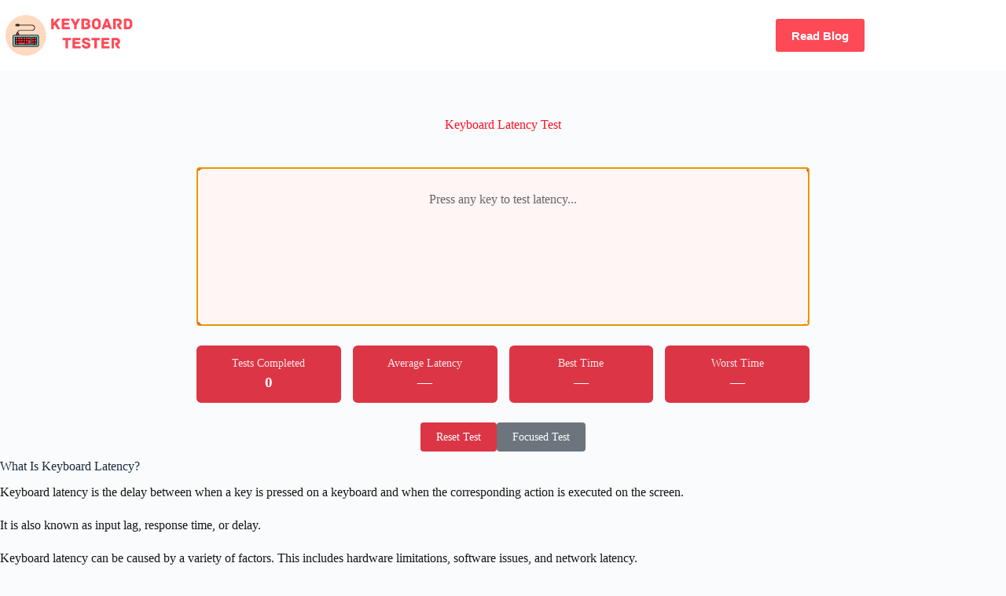

--- FILE ---
content_type: text/html; charset=UTF-8
request_url: https://keyboardtester.io/keyboard-latency-test/
body_size: 14393
content:
<!doctype html>
<html lang="en-US">
<head>
	
	<meta charset="UTF-8">
	<meta name="viewport" content="width=device-width, initial-scale=1, maximum-scale=5, viewport-fit=cover">
	<link rel="profile" href="https://gmpg.org/xfn/11">

	<meta name='robots' content='index, follow, max-image-preview:large, max-snippet:-1, max-video-preview:-1' />

	<!-- This site is optimized with the Yoast SEO plugin v26.7 - https://yoast.com/wordpress/plugins/seo/ -->
	<title>Keyboard Latency Test - Keyboard Tester | Test Your Keyboard Online</title>
	<link rel="canonical" href="https://keyboardtester.io/keyboard-latency-test/" />
	<meta property="og:locale" content="en_US" />
	<meta property="og:type" content="article" />
	<meta property="og:title" content="Keyboard Latency Test - Keyboard Tester | Test Your Keyboard Online" />
	<meta property="og:description" content="Keyboard Latency Test Keyboard Latency Test Click here and start typing to begin the test Tests Completed 0 Average Latency &#8212; Best Time &#8212; Worst Time &#8212; Reset Test Focused Test What Is Keyboard Latency? Keyboard latency is the delay between when a key is pressed on a keyboard and when the corresponding action is [&hellip;]" />
	<meta property="og:url" content="https://keyboardtester.io/keyboard-latency-test/" />
	<meta property="og:site_name" content="Keyboard Tester | Test Your Keyboard Online" />
	<meta property="article:modified_time" content="2025-07-05T07:07:33+00:00" />
	<meta name="twitter:card" content="summary_large_image" />
	<meta name="twitter:label1" content="Est. reading time" />
	<meta name="twitter:data1" content="7 minutes" />
	<script type="application/ld+json" class="yoast-schema-graph">{"@context":"https://schema.org","@graph":[{"@type":"WebPage","@id":"https://keyboardtester.io/keyboard-latency-test/","url":"https://keyboardtester.io/keyboard-latency-test/","name":"Keyboard Latency Test - Keyboard Tester | Test Your Keyboard Online","isPartOf":{"@id":"https://keyboardtester.io/#website"},"datePublished":"2025-07-05T07:02:21+00:00","dateModified":"2025-07-05T07:07:33+00:00","breadcrumb":{"@id":"https://keyboardtester.io/keyboard-latency-test/#breadcrumb"},"inLanguage":"en-US","potentialAction":[{"@type":"ReadAction","target":["https://keyboardtester.io/keyboard-latency-test/"]}]},{"@type":"BreadcrumbList","@id":"https://keyboardtester.io/keyboard-latency-test/#breadcrumb","itemListElement":[{"@type":"ListItem","position":1,"name":"Home","item":"https://keyboardtester.io/"},{"@type":"ListItem","position":2,"name":"Keyboard Latency Test"}]},{"@type":"WebSite","@id":"https://keyboardtester.io/#website","url":"https://keyboardtester.io/","name":"Keyboard Tester | Test Your Keyboard Online","description":"","publisher":{"@id":"https://keyboardtester.io/#organization"},"potentialAction":[{"@type":"SearchAction","target":{"@type":"EntryPoint","urlTemplate":"https://keyboardtester.io/?s={search_term_string}"},"query-input":{"@type":"PropertyValueSpecification","valueRequired":true,"valueName":"search_term_string"}}],"inLanguage":"en-US"},{"@type":"Organization","@id":"https://keyboardtester.io/#organization","name":"Keyboard Tester | Test Your Keyboard Online","url":"https://keyboardtester.io/","logo":{"@type":"ImageObject","inLanguage":"en-US","@id":"https://keyboardtester.io/#/schema/logo/image/","url":"https://keyboardtester.io/wp-content/uploads/2025/06/cropped-Keyboard-tester-Logo.png","contentUrl":"https://keyboardtester.io/wp-content/uploads/2025/06/cropped-Keyboard-tester-Logo.png","width":300,"height":120,"caption":"Keyboard Tester | Test Your Keyboard Online"},"image":{"@id":"https://keyboardtester.io/#/schema/logo/image/"}}]}</script>
	<!-- / Yoast SEO plugin. -->


<link rel="alternate" type="application/rss+xml" title="Keyboard Tester | Test Your Keyboard Online &raquo; Feed" href="https://keyboardtester.io/feed/" />
<link rel="alternate" type="application/rss+xml" title="Keyboard Tester | Test Your Keyboard Online &raquo; Comments Feed" href="https://keyboardtester.io/comments/feed/" />
<link rel="alternate" title="oEmbed (JSON)" type="application/json+oembed" href="https://keyboardtester.io/wp-json/oembed/1.0/embed?url=https%3A%2F%2Fkeyboardtester.io%2Fkeyboard-latency-test%2F" />
<link rel="alternate" title="oEmbed (XML)" type="text/xml+oembed" href="https://keyboardtester.io/wp-json/oembed/1.0/embed?url=https%3A%2F%2Fkeyboardtester.io%2Fkeyboard-latency-test%2F&#038;format=xml" />
<style id='wp-img-auto-sizes-contain-inline-css'>
img:is([sizes=auto i],[sizes^="auto," i]){contain-intrinsic-size:3000px 1500px}
/*# sourceURL=wp-img-auto-sizes-contain-inline-css */
</style>
<link rel='stylesheet' id='blocksy-dynamic-global-css' href='https://keyboardtester.io/wp-content/uploads/blocksy/css/global.css?ver=11395' media='all' />
<link rel='stylesheet' id='wp-block-library-css' href='https://keyboardtester.io/wp-includes/css/dist/block-library/style.min.css?ver=6.9' media='all' />
<style id='global-styles-inline-css'>
:root{--wp--preset--aspect-ratio--square: 1;--wp--preset--aspect-ratio--4-3: 4/3;--wp--preset--aspect-ratio--3-4: 3/4;--wp--preset--aspect-ratio--3-2: 3/2;--wp--preset--aspect-ratio--2-3: 2/3;--wp--preset--aspect-ratio--16-9: 16/9;--wp--preset--aspect-ratio--9-16: 9/16;--wp--preset--color--black: #000000;--wp--preset--color--cyan-bluish-gray: #abb8c3;--wp--preset--color--white: #ffffff;--wp--preset--color--pale-pink: #f78da7;--wp--preset--color--vivid-red: #cf2e2e;--wp--preset--color--luminous-vivid-orange: #ff6900;--wp--preset--color--luminous-vivid-amber: #fcb900;--wp--preset--color--light-green-cyan: #7bdcb5;--wp--preset--color--vivid-green-cyan: #00d084;--wp--preset--color--pale-cyan-blue: #8ed1fc;--wp--preset--color--vivid-cyan-blue: #0693e3;--wp--preset--color--vivid-purple: #9b51e0;--wp--preset--color--palette-color-1: var(--theme-palette-color-1, #FE4957);--wp--preset--color--palette-color-2: var(--theme-palette-color-2, #1559ed);--wp--preset--color--palette-color-3: var(--theme-palette-color-3, #3A4F66);--wp--preset--color--palette-color-4: var(--theme-palette-color-4, #192a3d);--wp--preset--color--palette-color-5: var(--theme-palette-color-5, #e1e8ed);--wp--preset--color--palette-color-6: var(--theme-palette-color-6, #f2f5f7);--wp--preset--color--palette-color-7: var(--theme-palette-color-7, #FAFBFC);--wp--preset--color--palette-color-8: var(--theme-palette-color-8, #ffffff);--wp--preset--gradient--vivid-cyan-blue-to-vivid-purple: linear-gradient(135deg,rgb(6,147,227) 0%,rgb(155,81,224) 100%);--wp--preset--gradient--light-green-cyan-to-vivid-green-cyan: linear-gradient(135deg,rgb(122,220,180) 0%,rgb(0,208,130) 100%);--wp--preset--gradient--luminous-vivid-amber-to-luminous-vivid-orange: linear-gradient(135deg,rgb(252,185,0) 0%,rgb(255,105,0) 100%);--wp--preset--gradient--luminous-vivid-orange-to-vivid-red: linear-gradient(135deg,rgb(255,105,0) 0%,rgb(207,46,46) 100%);--wp--preset--gradient--very-light-gray-to-cyan-bluish-gray: linear-gradient(135deg,rgb(238,238,238) 0%,rgb(169,184,195) 100%);--wp--preset--gradient--cool-to-warm-spectrum: linear-gradient(135deg,rgb(74,234,220) 0%,rgb(151,120,209) 20%,rgb(207,42,186) 40%,rgb(238,44,130) 60%,rgb(251,105,98) 80%,rgb(254,248,76) 100%);--wp--preset--gradient--blush-light-purple: linear-gradient(135deg,rgb(255,206,236) 0%,rgb(152,150,240) 100%);--wp--preset--gradient--blush-bordeaux: linear-gradient(135deg,rgb(254,205,165) 0%,rgb(254,45,45) 50%,rgb(107,0,62) 100%);--wp--preset--gradient--luminous-dusk: linear-gradient(135deg,rgb(255,203,112) 0%,rgb(199,81,192) 50%,rgb(65,88,208) 100%);--wp--preset--gradient--pale-ocean: linear-gradient(135deg,rgb(255,245,203) 0%,rgb(182,227,212) 50%,rgb(51,167,181) 100%);--wp--preset--gradient--electric-grass: linear-gradient(135deg,rgb(202,248,128) 0%,rgb(113,206,126) 100%);--wp--preset--gradient--midnight: linear-gradient(135deg,rgb(2,3,129) 0%,rgb(40,116,252) 100%);--wp--preset--gradient--juicy-peach: linear-gradient(to right, #ffecd2 0%, #fcb69f 100%);--wp--preset--gradient--young-passion: linear-gradient(to right, #ff8177 0%, #ff867a 0%, #ff8c7f 21%, #f99185 52%, #cf556c 78%, #b12a5b 100%);--wp--preset--gradient--true-sunset: linear-gradient(to right, #fa709a 0%, #fee140 100%);--wp--preset--gradient--morpheus-den: linear-gradient(to top, #30cfd0 0%, #330867 100%);--wp--preset--gradient--plum-plate: linear-gradient(135deg, #667eea 0%, #764ba2 100%);--wp--preset--gradient--aqua-splash: linear-gradient(15deg, #13547a 0%, #80d0c7 100%);--wp--preset--gradient--love-kiss: linear-gradient(to top, #ff0844 0%, #ffb199 100%);--wp--preset--gradient--new-retrowave: linear-gradient(to top, #3b41c5 0%, #a981bb 49%, #ffc8a9 100%);--wp--preset--gradient--plum-bath: linear-gradient(to top, #cc208e 0%, #6713d2 100%);--wp--preset--gradient--high-flight: linear-gradient(to right, #0acffe 0%, #495aff 100%);--wp--preset--gradient--teen-party: linear-gradient(-225deg, #FF057C 0%, #8D0B93 50%, #321575 100%);--wp--preset--gradient--fabled-sunset: linear-gradient(-225deg, #231557 0%, #44107A 29%, #FF1361 67%, #FFF800 100%);--wp--preset--gradient--arielle-smile: radial-gradient(circle 248px at center, #16d9e3 0%, #30c7ec 47%, #46aef7 100%);--wp--preset--gradient--itmeo-branding: linear-gradient(180deg, #2af598 0%, #009efd 100%);--wp--preset--gradient--deep-blue: linear-gradient(to right, #6a11cb 0%, #2575fc 100%);--wp--preset--gradient--strong-bliss: linear-gradient(to right, #f78ca0 0%, #f9748f 19%, #fd868c 60%, #fe9a8b 100%);--wp--preset--gradient--sweet-period: linear-gradient(to top, #3f51b1 0%, #5a55ae 13%, #7b5fac 25%, #8f6aae 38%, #a86aa4 50%, #cc6b8e 62%, #f18271 75%, #f3a469 87%, #f7c978 100%);--wp--preset--gradient--purple-division: linear-gradient(to top, #7028e4 0%, #e5b2ca 100%);--wp--preset--gradient--cold-evening: linear-gradient(to top, #0c3483 0%, #a2b6df 100%, #6b8cce 100%, #a2b6df 100%);--wp--preset--gradient--mountain-rock: linear-gradient(to right, #868f96 0%, #596164 100%);--wp--preset--gradient--desert-hump: linear-gradient(to top, #c79081 0%, #dfa579 100%);--wp--preset--gradient--ethernal-constance: linear-gradient(to top, #09203f 0%, #537895 100%);--wp--preset--gradient--happy-memories: linear-gradient(-60deg, #ff5858 0%, #f09819 100%);--wp--preset--gradient--grown-early: linear-gradient(to top, #0ba360 0%, #3cba92 100%);--wp--preset--gradient--morning-salad: linear-gradient(-225deg, #B7F8DB 0%, #50A7C2 100%);--wp--preset--gradient--night-call: linear-gradient(-225deg, #AC32E4 0%, #7918F2 48%, #4801FF 100%);--wp--preset--gradient--mind-crawl: linear-gradient(-225deg, #473B7B 0%, #3584A7 51%, #30D2BE 100%);--wp--preset--gradient--angel-care: linear-gradient(-225deg, #FFE29F 0%, #FFA99F 48%, #FF719A 100%);--wp--preset--gradient--juicy-cake: linear-gradient(to top, #e14fad 0%, #f9d423 100%);--wp--preset--gradient--rich-metal: linear-gradient(to right, #d7d2cc 0%, #304352 100%);--wp--preset--gradient--mole-hall: linear-gradient(-20deg, #616161 0%, #9bc5c3 100%);--wp--preset--gradient--cloudy-knoxville: linear-gradient(120deg, #fdfbfb 0%, #ebedee 100%);--wp--preset--gradient--soft-grass: linear-gradient(to top, #c1dfc4 0%, #deecdd 100%);--wp--preset--gradient--saint-petersburg: linear-gradient(135deg, #f5f7fa 0%, #c3cfe2 100%);--wp--preset--gradient--everlasting-sky: linear-gradient(135deg, #fdfcfb 0%, #e2d1c3 100%);--wp--preset--gradient--kind-steel: linear-gradient(-20deg, #e9defa 0%, #fbfcdb 100%);--wp--preset--gradient--over-sun: linear-gradient(60deg, #abecd6 0%, #fbed96 100%);--wp--preset--gradient--premium-white: linear-gradient(to top, #d5d4d0 0%, #d5d4d0 1%, #eeeeec 31%, #efeeec 75%, #e9e9e7 100%);--wp--preset--gradient--clean-mirror: linear-gradient(45deg, #93a5cf 0%, #e4efe9 100%);--wp--preset--gradient--wild-apple: linear-gradient(to top, #d299c2 0%, #fef9d7 100%);--wp--preset--gradient--snow-again: linear-gradient(to top, #e6e9f0 0%, #eef1f5 100%);--wp--preset--gradient--confident-cloud: linear-gradient(to top, #dad4ec 0%, #dad4ec 1%, #f3e7e9 100%);--wp--preset--gradient--glass-water: linear-gradient(to top, #dfe9f3 0%, white 100%);--wp--preset--gradient--perfect-white: linear-gradient(-225deg, #E3FDF5 0%, #FFE6FA 100%);--wp--preset--font-size--small: 13px;--wp--preset--font-size--medium: 20px;--wp--preset--font-size--large: clamp(22px, 1.375rem + ((1vw - 3.2px) * 0.625), 30px);--wp--preset--font-size--x-large: clamp(30px, 1.875rem + ((1vw - 3.2px) * 1.563), 50px);--wp--preset--font-size--xx-large: clamp(45px, 2.813rem + ((1vw - 3.2px) * 2.734), 80px);--wp--preset--spacing--20: 0.44rem;--wp--preset--spacing--30: 0.67rem;--wp--preset--spacing--40: 1rem;--wp--preset--spacing--50: 1.5rem;--wp--preset--spacing--60: 2.25rem;--wp--preset--spacing--70: 3.38rem;--wp--preset--spacing--80: 5.06rem;--wp--preset--shadow--natural: 6px 6px 9px rgba(0, 0, 0, 0.2);--wp--preset--shadow--deep: 12px 12px 50px rgba(0, 0, 0, 0.4);--wp--preset--shadow--sharp: 6px 6px 0px rgba(0, 0, 0, 0.2);--wp--preset--shadow--outlined: 6px 6px 0px -3px rgb(255, 255, 255), 6px 6px rgb(0, 0, 0);--wp--preset--shadow--crisp: 6px 6px 0px rgb(0, 0, 0);}:root { --wp--style--global--content-size: var(--theme-block-max-width);--wp--style--global--wide-size: var(--theme-block-wide-max-width); }:where(body) { margin: 0; }.wp-site-blocks > .alignleft { float: left; margin-right: 2em; }.wp-site-blocks > .alignright { float: right; margin-left: 2em; }.wp-site-blocks > .aligncenter { justify-content: center; margin-left: auto; margin-right: auto; }:where(.wp-site-blocks) > * { margin-block-start: var(--theme-content-spacing); margin-block-end: 0; }:where(.wp-site-blocks) > :first-child { margin-block-start: 0; }:where(.wp-site-blocks) > :last-child { margin-block-end: 0; }:root { --wp--style--block-gap: var(--theme-content-spacing); }:root :where(.is-layout-flow) > :first-child{margin-block-start: 0;}:root :where(.is-layout-flow) > :last-child{margin-block-end: 0;}:root :where(.is-layout-flow) > *{margin-block-start: var(--theme-content-spacing);margin-block-end: 0;}:root :where(.is-layout-constrained) > :first-child{margin-block-start: 0;}:root :where(.is-layout-constrained) > :last-child{margin-block-end: 0;}:root :where(.is-layout-constrained) > *{margin-block-start: var(--theme-content-spacing);margin-block-end: 0;}:root :where(.is-layout-flex){gap: var(--theme-content-spacing);}:root :where(.is-layout-grid){gap: var(--theme-content-spacing);}.is-layout-flow > .alignleft{float: left;margin-inline-start: 0;margin-inline-end: 2em;}.is-layout-flow > .alignright{float: right;margin-inline-start: 2em;margin-inline-end: 0;}.is-layout-flow > .aligncenter{margin-left: auto !important;margin-right: auto !important;}.is-layout-constrained > .alignleft{float: left;margin-inline-start: 0;margin-inline-end: 2em;}.is-layout-constrained > .alignright{float: right;margin-inline-start: 2em;margin-inline-end: 0;}.is-layout-constrained > .aligncenter{margin-left: auto !important;margin-right: auto !important;}.is-layout-constrained > :where(:not(.alignleft):not(.alignright):not(.alignfull)){max-width: var(--wp--style--global--content-size);margin-left: auto !important;margin-right: auto !important;}.is-layout-constrained > .alignwide{max-width: var(--wp--style--global--wide-size);}body .is-layout-flex{display: flex;}.is-layout-flex{flex-wrap: wrap;align-items: center;}.is-layout-flex > :is(*, div){margin: 0;}body .is-layout-grid{display: grid;}.is-layout-grid > :is(*, div){margin: 0;}body{padding-top: 0px;padding-right: 0px;padding-bottom: 0px;padding-left: 0px;}:root :where(.wp-element-button, .wp-block-button__link){font-style: inherit;font-weight: inherit;letter-spacing: inherit;text-transform: inherit;}.has-black-color{color: var(--wp--preset--color--black) !important;}.has-cyan-bluish-gray-color{color: var(--wp--preset--color--cyan-bluish-gray) !important;}.has-white-color{color: var(--wp--preset--color--white) !important;}.has-pale-pink-color{color: var(--wp--preset--color--pale-pink) !important;}.has-vivid-red-color{color: var(--wp--preset--color--vivid-red) !important;}.has-luminous-vivid-orange-color{color: var(--wp--preset--color--luminous-vivid-orange) !important;}.has-luminous-vivid-amber-color{color: var(--wp--preset--color--luminous-vivid-amber) !important;}.has-light-green-cyan-color{color: var(--wp--preset--color--light-green-cyan) !important;}.has-vivid-green-cyan-color{color: var(--wp--preset--color--vivid-green-cyan) !important;}.has-pale-cyan-blue-color{color: var(--wp--preset--color--pale-cyan-blue) !important;}.has-vivid-cyan-blue-color{color: var(--wp--preset--color--vivid-cyan-blue) !important;}.has-vivid-purple-color{color: var(--wp--preset--color--vivid-purple) !important;}.has-palette-color-1-color{color: var(--wp--preset--color--palette-color-1) !important;}.has-palette-color-2-color{color: var(--wp--preset--color--palette-color-2) !important;}.has-palette-color-3-color{color: var(--wp--preset--color--palette-color-3) !important;}.has-palette-color-4-color{color: var(--wp--preset--color--palette-color-4) !important;}.has-palette-color-5-color{color: var(--wp--preset--color--palette-color-5) !important;}.has-palette-color-6-color{color: var(--wp--preset--color--palette-color-6) !important;}.has-palette-color-7-color{color: var(--wp--preset--color--palette-color-7) !important;}.has-palette-color-8-color{color: var(--wp--preset--color--palette-color-8) !important;}.has-black-background-color{background-color: var(--wp--preset--color--black) !important;}.has-cyan-bluish-gray-background-color{background-color: var(--wp--preset--color--cyan-bluish-gray) !important;}.has-white-background-color{background-color: var(--wp--preset--color--white) !important;}.has-pale-pink-background-color{background-color: var(--wp--preset--color--pale-pink) !important;}.has-vivid-red-background-color{background-color: var(--wp--preset--color--vivid-red) !important;}.has-luminous-vivid-orange-background-color{background-color: var(--wp--preset--color--luminous-vivid-orange) !important;}.has-luminous-vivid-amber-background-color{background-color: var(--wp--preset--color--luminous-vivid-amber) !important;}.has-light-green-cyan-background-color{background-color: var(--wp--preset--color--light-green-cyan) !important;}.has-vivid-green-cyan-background-color{background-color: var(--wp--preset--color--vivid-green-cyan) !important;}.has-pale-cyan-blue-background-color{background-color: var(--wp--preset--color--pale-cyan-blue) !important;}.has-vivid-cyan-blue-background-color{background-color: var(--wp--preset--color--vivid-cyan-blue) !important;}.has-vivid-purple-background-color{background-color: var(--wp--preset--color--vivid-purple) !important;}.has-palette-color-1-background-color{background-color: var(--wp--preset--color--palette-color-1) !important;}.has-palette-color-2-background-color{background-color: var(--wp--preset--color--palette-color-2) !important;}.has-palette-color-3-background-color{background-color: var(--wp--preset--color--palette-color-3) !important;}.has-palette-color-4-background-color{background-color: var(--wp--preset--color--palette-color-4) !important;}.has-palette-color-5-background-color{background-color: var(--wp--preset--color--palette-color-5) !important;}.has-palette-color-6-background-color{background-color: var(--wp--preset--color--palette-color-6) !important;}.has-palette-color-7-background-color{background-color: var(--wp--preset--color--palette-color-7) !important;}.has-palette-color-8-background-color{background-color: var(--wp--preset--color--palette-color-8) !important;}.has-black-border-color{border-color: var(--wp--preset--color--black) !important;}.has-cyan-bluish-gray-border-color{border-color: var(--wp--preset--color--cyan-bluish-gray) !important;}.has-white-border-color{border-color: var(--wp--preset--color--white) !important;}.has-pale-pink-border-color{border-color: var(--wp--preset--color--pale-pink) !important;}.has-vivid-red-border-color{border-color: var(--wp--preset--color--vivid-red) !important;}.has-luminous-vivid-orange-border-color{border-color: var(--wp--preset--color--luminous-vivid-orange) !important;}.has-luminous-vivid-amber-border-color{border-color: var(--wp--preset--color--luminous-vivid-amber) !important;}.has-light-green-cyan-border-color{border-color: var(--wp--preset--color--light-green-cyan) !important;}.has-vivid-green-cyan-border-color{border-color: var(--wp--preset--color--vivid-green-cyan) !important;}.has-pale-cyan-blue-border-color{border-color: var(--wp--preset--color--pale-cyan-blue) !important;}.has-vivid-cyan-blue-border-color{border-color: var(--wp--preset--color--vivid-cyan-blue) !important;}.has-vivid-purple-border-color{border-color: var(--wp--preset--color--vivid-purple) !important;}.has-palette-color-1-border-color{border-color: var(--wp--preset--color--palette-color-1) !important;}.has-palette-color-2-border-color{border-color: var(--wp--preset--color--palette-color-2) !important;}.has-palette-color-3-border-color{border-color: var(--wp--preset--color--palette-color-3) !important;}.has-palette-color-4-border-color{border-color: var(--wp--preset--color--palette-color-4) !important;}.has-palette-color-5-border-color{border-color: var(--wp--preset--color--palette-color-5) !important;}.has-palette-color-6-border-color{border-color: var(--wp--preset--color--palette-color-6) !important;}.has-palette-color-7-border-color{border-color: var(--wp--preset--color--palette-color-7) !important;}.has-palette-color-8-border-color{border-color: var(--wp--preset--color--palette-color-8) !important;}.has-vivid-cyan-blue-to-vivid-purple-gradient-background{background: var(--wp--preset--gradient--vivid-cyan-blue-to-vivid-purple) !important;}.has-light-green-cyan-to-vivid-green-cyan-gradient-background{background: var(--wp--preset--gradient--light-green-cyan-to-vivid-green-cyan) !important;}.has-luminous-vivid-amber-to-luminous-vivid-orange-gradient-background{background: var(--wp--preset--gradient--luminous-vivid-amber-to-luminous-vivid-orange) !important;}.has-luminous-vivid-orange-to-vivid-red-gradient-background{background: var(--wp--preset--gradient--luminous-vivid-orange-to-vivid-red) !important;}.has-very-light-gray-to-cyan-bluish-gray-gradient-background{background: var(--wp--preset--gradient--very-light-gray-to-cyan-bluish-gray) !important;}.has-cool-to-warm-spectrum-gradient-background{background: var(--wp--preset--gradient--cool-to-warm-spectrum) !important;}.has-blush-light-purple-gradient-background{background: var(--wp--preset--gradient--blush-light-purple) !important;}.has-blush-bordeaux-gradient-background{background: var(--wp--preset--gradient--blush-bordeaux) !important;}.has-luminous-dusk-gradient-background{background: var(--wp--preset--gradient--luminous-dusk) !important;}.has-pale-ocean-gradient-background{background: var(--wp--preset--gradient--pale-ocean) !important;}.has-electric-grass-gradient-background{background: var(--wp--preset--gradient--electric-grass) !important;}.has-midnight-gradient-background{background: var(--wp--preset--gradient--midnight) !important;}.has-juicy-peach-gradient-background{background: var(--wp--preset--gradient--juicy-peach) !important;}.has-young-passion-gradient-background{background: var(--wp--preset--gradient--young-passion) !important;}.has-true-sunset-gradient-background{background: var(--wp--preset--gradient--true-sunset) !important;}.has-morpheus-den-gradient-background{background: var(--wp--preset--gradient--morpheus-den) !important;}.has-plum-plate-gradient-background{background: var(--wp--preset--gradient--plum-plate) !important;}.has-aqua-splash-gradient-background{background: var(--wp--preset--gradient--aqua-splash) !important;}.has-love-kiss-gradient-background{background: var(--wp--preset--gradient--love-kiss) !important;}.has-new-retrowave-gradient-background{background: var(--wp--preset--gradient--new-retrowave) !important;}.has-plum-bath-gradient-background{background: var(--wp--preset--gradient--plum-bath) !important;}.has-high-flight-gradient-background{background: var(--wp--preset--gradient--high-flight) !important;}.has-teen-party-gradient-background{background: var(--wp--preset--gradient--teen-party) !important;}.has-fabled-sunset-gradient-background{background: var(--wp--preset--gradient--fabled-sunset) !important;}.has-arielle-smile-gradient-background{background: var(--wp--preset--gradient--arielle-smile) !important;}.has-itmeo-branding-gradient-background{background: var(--wp--preset--gradient--itmeo-branding) !important;}.has-deep-blue-gradient-background{background: var(--wp--preset--gradient--deep-blue) !important;}.has-strong-bliss-gradient-background{background: var(--wp--preset--gradient--strong-bliss) !important;}.has-sweet-period-gradient-background{background: var(--wp--preset--gradient--sweet-period) !important;}.has-purple-division-gradient-background{background: var(--wp--preset--gradient--purple-division) !important;}.has-cold-evening-gradient-background{background: var(--wp--preset--gradient--cold-evening) !important;}.has-mountain-rock-gradient-background{background: var(--wp--preset--gradient--mountain-rock) !important;}.has-desert-hump-gradient-background{background: var(--wp--preset--gradient--desert-hump) !important;}.has-ethernal-constance-gradient-background{background: var(--wp--preset--gradient--ethernal-constance) !important;}.has-happy-memories-gradient-background{background: var(--wp--preset--gradient--happy-memories) !important;}.has-grown-early-gradient-background{background: var(--wp--preset--gradient--grown-early) !important;}.has-morning-salad-gradient-background{background: var(--wp--preset--gradient--morning-salad) !important;}.has-night-call-gradient-background{background: var(--wp--preset--gradient--night-call) !important;}.has-mind-crawl-gradient-background{background: var(--wp--preset--gradient--mind-crawl) !important;}.has-angel-care-gradient-background{background: var(--wp--preset--gradient--angel-care) !important;}.has-juicy-cake-gradient-background{background: var(--wp--preset--gradient--juicy-cake) !important;}.has-rich-metal-gradient-background{background: var(--wp--preset--gradient--rich-metal) !important;}.has-mole-hall-gradient-background{background: var(--wp--preset--gradient--mole-hall) !important;}.has-cloudy-knoxville-gradient-background{background: var(--wp--preset--gradient--cloudy-knoxville) !important;}.has-soft-grass-gradient-background{background: var(--wp--preset--gradient--soft-grass) !important;}.has-saint-petersburg-gradient-background{background: var(--wp--preset--gradient--saint-petersburg) !important;}.has-everlasting-sky-gradient-background{background: var(--wp--preset--gradient--everlasting-sky) !important;}.has-kind-steel-gradient-background{background: var(--wp--preset--gradient--kind-steel) !important;}.has-over-sun-gradient-background{background: var(--wp--preset--gradient--over-sun) !important;}.has-premium-white-gradient-background{background: var(--wp--preset--gradient--premium-white) !important;}.has-clean-mirror-gradient-background{background: var(--wp--preset--gradient--clean-mirror) !important;}.has-wild-apple-gradient-background{background: var(--wp--preset--gradient--wild-apple) !important;}.has-snow-again-gradient-background{background: var(--wp--preset--gradient--snow-again) !important;}.has-confident-cloud-gradient-background{background: var(--wp--preset--gradient--confident-cloud) !important;}.has-glass-water-gradient-background{background: var(--wp--preset--gradient--glass-water) !important;}.has-perfect-white-gradient-background{background: var(--wp--preset--gradient--perfect-white) !important;}.has-small-font-size{font-size: var(--wp--preset--font-size--small) !important;}.has-medium-font-size{font-size: var(--wp--preset--font-size--medium) !important;}.has-large-font-size{font-size: var(--wp--preset--font-size--large) !important;}.has-x-large-font-size{font-size: var(--wp--preset--font-size--x-large) !important;}.has-xx-large-font-size{font-size: var(--wp--preset--font-size--xx-large) !important;}
:root :where(.wp-block-pullquote){font-size: clamp(0.984em, 0.984rem + ((1vw - 0.2em) * 0.645), 1.5em);line-height: 1.6;}
/*# sourceURL=global-styles-inline-css */
</style>
<link rel='stylesheet' id='ct-main-styles-css' href='https://keyboardtester.io/wp-content/themes/blocksy/static/bundle/main.min.css?ver=2.1.25' media='all' />
<link rel="https://api.w.org/" href="https://keyboardtester.io/wp-json/" /><link rel="alternate" title="JSON" type="application/json" href="https://keyboardtester.io/wp-json/wp/v2/pages/39" /><link rel="EditURI" type="application/rsd+xml" title="RSD" href="https://keyboardtester.io/xmlrpc.php?rsd" />
<meta name="generator" content="WordPress 6.9" />
<link rel='shortlink' href='https://keyboardtester.io/?p=39' />
<script async src="https://pagead2.googlesyndication.com/pagead/js/adsbygoogle.js?client=ca-pub-2985428076977020"
     crossorigin="anonymous"></script><noscript><link rel='stylesheet' href='https://keyboardtester.io/wp-content/themes/blocksy/static/bundle/no-scripts.min.css' type='text/css'></noscript>
	</head>


<body class="wp-singular page-template-default page page-id-39 wp-custom-logo wp-embed-responsive wp-theme-blocksy" data-link="type-2" data-prefix="single_page" data-header="type-1" data-footer="type-1" itemscope="itemscope" itemtype="https://schema.org/WebPage">

<a class="skip-link screen-reader-text" href="#main">Skip to content</a><div class="ct-drawer-canvas" data-location="start"><div id="offcanvas" class="ct-panel ct-header" data-behaviour="right-side" role="dialog" aria-label="Offcanvas modal" inert=""><div class="ct-panel-inner">
		<div class="ct-panel-actions">
			
			<button class="ct-toggle-close" data-type="type-1" aria-label="Close drawer">
				<svg class="ct-icon" width="12" height="12" viewBox="0 0 15 15"><path d="M1 15a1 1 0 01-.71-.29 1 1 0 010-1.41l5.8-5.8-5.8-5.8A1 1 0 011.7.29l5.8 5.8 5.8-5.8a1 1 0 011.41 1.41l-5.8 5.8 5.8 5.8a1 1 0 01-1.41 1.41l-5.8-5.8-5.8 5.8A1 1 0 011 15z"/></svg>
			</button>
		</div>
		<div class="ct-panel-content" data-device="desktop"><div class="ct-panel-content-inner"></div></div><div class="ct-panel-content" data-device="mobile"><div class="ct-panel-content-inner">
<nav
	class="mobile-menu menu-container has-submenu"
	data-id="mobile-menu" data-interaction="click" data-toggle-type="type-1" data-submenu-dots="yes"	>

	<ul><li class="page_item page-item-72"><a href="https://keyboardtester.io/about-developer/" class="ct-menu-link">About Developer</a></li><li class="page_item page-item-150"><a href="https://keyboardtester.io/blog/" class="ct-menu-link">Blog</a></li><li class="page_item page-item-74"><a href="https://keyboardtester.io/contact/" class="ct-menu-link">Contact Us</a></li><li class="page_item page-item-50"><a href="https://keyboardtester.io/key-rollover-test/" class="ct-menu-link">Key Rollover Test</a></li><li class="page_item page-item-39 current_page_item current-menu-item"><span class="ct-sub-menu-parent"><a href="https://keyboardtester.io/keyboard-latency-test/" aria-current="page" class="ct-menu-link">Keyboard Latency Test</a></li><li class="page_item page-item-25"><a href="https://keyboardtester.io/tester/" class="ct-menu-link">Keyboard Tester</a></li><li class="page_item page-item-8"><a href="https://keyboardtester.io/" class="ct-menu-link">Keyboard Tester | Test Your Keyboard Online</a></li><li class="page_item page-item-70"><a href="https://keyboardtester.io/write-for-us/" class="ct-menu-link">Write For Us</a></li></ul></nav>

</div></div></div></div></div>
<div id="main-container">
	<header id="header" class="ct-header" data-id="type-1" itemscope="" itemtype="https://schema.org/WPHeader"><div data-device="desktop"><div data-row="middle" data-column-set="2"><div class="ct-container"><div data-column="start" data-placements="1"><div data-items="primary">
<div	class="site-branding"
	data-id="logo"		itemscope="itemscope" itemtype="https://schema.org/Organization">

			<a href="https://keyboardtester.io/" class="site-logo-container" rel="home" itemprop="url" ><img width="300" height="120" src="https://keyboardtester.io/wp-content/uploads/2025/06/cropped-Keyboard-tester-Logo.png" class="default-logo" alt="Keyboard Tester | Test Your Keyboard Online" decoding="async" /></a>	
	</div>

</div></div><div data-column="end" data-placements="1"><div data-items="primary">
<div
	class="ct-header-cta"
	data-id="button">
	<a
		href="https://keyboardtester.io/blog/"
		class="ct-button"
		data-size="medium" aria-label="Read Blog">
		Read Blog	</a>
</div>
</div></div></div></div></div><div data-device="mobile"><div data-row="middle" data-column-set="2"><div class="ct-container"><div data-column="start" data-placements="1"><div data-items="primary">
<div	class="site-branding"
	data-id="logo"		>

			<a href="https://keyboardtester.io/" class="site-logo-container" rel="home" itemprop="url" ><img width="300" height="120" src="https://keyboardtester.io/wp-content/uploads/2025/06/cropped-Keyboard-tester-Logo.png" class="default-logo" alt="Keyboard Tester | Test Your Keyboard Online" decoding="async" /></a>	
	</div>

</div></div><div data-column="end" data-placements="1"><div data-items="primary">
<button
	class="ct-header-trigger ct-toggle "
	data-toggle-panel="#offcanvas"
	aria-controls="offcanvas"
	data-design="simple"
	data-label="right"
	aria-label="Menu"
	data-id="trigger">

	<span class="ct-label ct-hidden-sm ct-hidden-md ct-hidden-lg" aria-hidden="true">Menu</span>

	<svg class="ct-icon" width="18" height="14" viewBox="0 0 18 14" data-type="type-1" aria-hidden="true">
		<rect y="0.00" width="18" height="1.7" rx="1"/>
		<rect y="6.15" width="18" height="1.7" rx="1"/>
		<rect y="12.3" width="18" height="1.7" rx="1"/>
	</svg></button>
</div></div></div></div></div></header>
	<main id="main" class="site-main hfeed">

		
	<div
		class="ct-container-full"
				data-content="normal"		data-vertical-spacing="top:bottom">

		
		
	<article
		id="post-39"
		class="post-39 page type-page status-publish hentry">

		
		
		
		<div class="entry-content is-layout-constrained">
			
<h2 class="wp-block-heading has-text-align-center has-text-color has-link-color wp-elements-71c0d58d9b362f0d4f6d6e0229052c64" style="color:#ff1226">Keyboard Latency Test</h2>



<!DOCTYPE html>
<html lang="en">
<head>
    <meta charset="UTF-8">
    <meta name="viewport" content="width=device-width, initial-scale=1.0">
    <title>Keyboard Latency Test</title>
    <style>
        .keyboard-latency-tool * {
            margin: 0;
            padding: 0;
            box-sizing: border-box;
        }

        .keyboard-latency-tool {
            font-family: inherit;
            width: 100%;
        }

        .keyboard-latency-tool .container {
            max-width: 800px;
            width: 100%;
            margin: 0 auto;
            padding: 10px;
            text-align: center;
        }

        .keyboard-latency-tool h1 {
            color: #dc3545;
            margin-bottom: 10px;
            font-size: 2rem;
            font-weight: 600;
        }

        .keyboard-latency-tool .subtitle {
            color: #666;
            margin-bottom: 30px;
            font-size: 1rem;
        }

        .keyboard-latency-tool .test-area {
            background: #f8f9fa;
            border: 2px dashed #ddd;
            border-radius: 8px;
            padding: 30px 20px;
            margin: 20px 0;
            transition: all 0.2s ease;
            cursor: text;
        }

        .keyboard-latency-tool .test-area.active {
            border-color: #dc3545;
            background: #fff5f5;
        }

        .keyboard-latency-tool .test-area.flash {
            background: #ffebee;
            border-color: #dc3545;
        }

        .keyboard-latency-tool .instructions {
            font-size: 1rem;
            color: #666;
            margin-bottom: 15px;
        }

        .keyboard-latency-tool .current-key {
            font-size: 2.5rem;
            font-weight: bold;
            color: #dc3545;
            margin: 15px 0;
            min-height: 50px;
            display: flex;
            align-items: center;
            justify-content: center;
        }

        .keyboard-latency-tool .latency-display {
            font-size: 1.5rem;
            font-weight: bold;
            color: #dc3545;
            margin: 10px 0;
            min-height: 30px;
        }

        .keyboard-latency-tool .stats {
            display: grid;
            grid-template-columns: repeat(auto-fit, minmax(120px, 1fr));
            gap: 15px;
            margin: 25px 0;
        }

        .keyboard-latency-tool .stat-item {
            background: #dc3545;
            color: white;
            padding: 15px;
            border-radius: 6px;
        }

        .keyboard-latency-tool .stat-label {
            font-size: 0.85rem;
            opacity: 0.9;
            margin-bottom: 5px;
        }

        .keyboard-latency-tool .stat-value {
            font-size: 1.2rem;
            font-weight: bold;
        }

        .keyboard-latency-tool .controls {
            display: flex;
            gap: 10px;
            justify-content: center;
            flex-wrap: wrap;
        }

        .keyboard-latency-tool button {
            background: #dc3545;
            color: white;
            border: none;
            padding: 10px 20px;
            border-radius: 4px;
            font-size: 0.9rem;
            font-family: inherit;
            cursor: pointer;
            transition: background-color 0.2s ease;
        }

        .keyboard-latency-tool button:hover {
            background: #c82333;
        }

        .keyboard-latency-tool button.secondary {
            background: #6c757d;
        }

        .keyboard-latency-tool button.secondary:hover {
            background: #5a6268;
        }

        @media (max-width: 768px) {
            .keyboard-latency-tool .container {
                padding: 5px;
            }
            
            .keyboard-latency-tool h1 {
                font-size: 1.5rem;
            }
            
            .keyboard-latency-tool .current-key {
                font-size: 2rem;
            }
            
            .keyboard-latency-tool .latency-display {
                font-size: 1.2rem;
            }

            .keyboard-latency-tool .stats {
                grid-template-columns: repeat(2, 1fr);
                gap: 10px;
            }

            .keyboard-latency-tool .stat-item {
                padding: 12px;
            }

            .keyboard-latency-tool .controls {
                flex-direction: column;
                align-items: center;
            }

            .keyboard-latency-tool button {
                width: 100%;
                max-width: 200px;
            }
        }
    </style>
</head>
<body>
    <div class="keyboard-latency-tool">
        <div class="container">
            
            <div class="test-area" id="testArea" tabindex="0">
                <div class="instructions" id="instructions">
                    Click here and start typing to begin the test
                </div>
                <div class="current-key" id="currentKey"></div>
                <div class="latency-display" id="latencyDisplay"></div>
            </div>

            <div class="stats">
                <div class="stat-item">
                    <div class="stat-label">Tests Completed</div>
                    <div class="stat-value" id="testCount">0</div>
                </div>
                <div class="stat-item">
                    <div class="stat-label">Average Latency</div>
                    <div class="stat-value" id="avgLatency">&#8212;</div>
                </div>
                <div class="stat-item">
                    <div class="stat-label">Best Time</div>
                    <div class="stat-value" id="minLatency">&#8212;</div>
                </div>
                <div class="stat-item">
                    <div class="stat-label">Worst Time</div>
                    <div class="stat-value" id="maxLatency">&#8212;</div>
                </div>
            </div>

            <div class="controls">
                <button onclick="resetTest()">Reset Test</button>
                <button onclick="startFocusedTest()" class="secondary">Focused Test</button>
            </div>
        </div>
    </div>

    <script>
        class KeyboardLatencyTest {
            constructor() {
                this.measurements = [];
                this.isActive = false;
                this.keyPressTime = 0;
                this.testArea = document.getElementById('testArea');
                this.currentKey = document.getElementById('currentKey');
                this.latencyDisplay = document.getElementById('latencyDisplay');
                this.instructions = document.getElementById('instructions');
                
                this.initializeEventListeners();
                this.focusTestArea();
            }

            initializeEventListeners() {
                this.testArea.addEventListener('click', () => this.focusTestArea());
                this.testArea.addEventListener('focus', () => this.activateTest());
                this.testArea.addEventListener('blur', () => this.deactivateTest());
                this.testArea.addEventListener('keydown', (e) => this.handleKeyDown(e));
                this.testArea.addEventListener('keyup', (e) => this.handleKeyUp(e));
                
                // Prevent default behavior for better testing
                this.testArea.addEventListener('keypress', (e) => e.preventDefault());
            }

            focusTestArea() {
                this.testArea.focus();
            }

            activateTest() {
                this.isActive = true;
                this.testArea.classList.add('active');
                this.instructions.textContent = 'Press any key to test latency...';
            }

            deactivateTest() {
                this.isActive = false;
                this.testArea.classList.remove('active');
                this.instructions.textContent = 'Click here and start typing to begin the test';
            }

            handleKeyDown(event) {
                if (!this.isActive) return;
                
                // Record the precise time of key press
                this.keyPressTime = performance.now();
                
                // Prevent default to avoid any browser processing delays
                event.preventDefault();
                
                // Schedule the visual update for the next animation frame
                requestAnimationFrame(() => {
                    this.updateVisualFeedback(event);
                });
            }

            updateVisualFeedback(event) {
                const updateTime = performance.now();
                const latency = updateTime - this.keyPressTime;
                
                // Update the display
                const keyName = this.getKeyDisplayName(event.key, event.code);
                this.currentKey.textContent = keyName;
                this.latencyDisplay.textContent = `${latency.toFixed(1)}ms`;
                
                // Add visual flash effect
                this.testArea.classList.add('flash');
                setTimeout(() => this.testArea.classList.remove('flash'), 200);
                
                // Record the measurement
                this.recordMeasurement(latency);
                
                // Update statistics
                this.updateStatistics();
            }

            getKeyDisplayName(key, code) {
                // Handle special keys for better display
                const specialKeys = {
                    ' ': 'Space',
                    'Enter': 'Enter',
                    'Backspace': 'Backspace',
                    'Tab': 'Tab',
                    'Shift': 'Shift',
                    'Control': 'Ctrl',
                    'Alt': 'Alt',
                    'Meta': 'Meta',
                    'Escape': 'Esc',
                    'ArrowUp': '↑',
                    'ArrowDown': '↓',
                    'ArrowLeft': '←',
                    'ArrowRight': '→'
                };

                return specialKeys[key] || key.toUpperCase();
            }

            handleKeyUp(event) {
                // Optional: could be used for additional measurements
                event.preventDefault();
            }

            recordMeasurement(latency) {
                this.measurements.push({
                    latency: latency,
                    timestamp: Date.now()
                });

                // Keep only last 100 measurements for performance
                if (this.measurements.length > 100) {
                    this.measurements.shift();
                }
            }

            updateStatistics() {
                if (this.measurements.length === 0) return;

                const latencies = this.measurements.map(m => m.latency);
                const count = latencies.length;
                const avg = latencies.reduce((a, b) => a + b, 0) / count;
                const min = Math.min(...latencies);
                const max = Math.max(...latencies);

                document.getElementById('testCount').textContent = count;
                document.getElementById('avgLatency').textContent = `${avg.toFixed(1)}ms`;
                document.getElementById('minLatency').textContent = `${min.toFixed(1)}ms`;
                document.getElementById('maxLatency').textContent = `${max.toFixed(1)}ms`;
            }

            reset() {
                this.measurements = [];
                this.currentKey.textContent = '';
                this.latencyDisplay.textContent = '';
                this.instructions.textContent = 'Press any key to test latency...';
                
                // Reset statistics
                document.getElementById('testCount').textContent = '0';
                document.getElementById('avgLatency').textContent = '--';
                document.getElementById('minLatency').textContent = '--';
                document.getElementById('maxLatency').textContent = '--';
                
                this.focusTestArea();
            }

            startFocusedTest() {
                this.reset();
                this.instructions.textContent = 'Focused test mode - press the same key repeatedly for consistency';
                this.focusTestArea();
            }
        }

        // Global functions for button controls
        let latencyTest;

        function resetTest() {
            latencyTest.reset();
        }

        function startFocusedTest() {
            latencyTest.startFocusedTest();
        }

        // Initialize the test when the page loads
        document.addEventListener('DOMContentLoaded', () => {
            latencyTest = new KeyboardLatencyTest();
        });

        // Ensure focus is maintained
        document.addEventListener('click', (e) => {
            if (!e.target.closest('.container')) {
                latencyTest.focusTestArea();
            }
        });
    </script>
<script defer src="https://static.cloudflareinsights.com/beacon.min.js/vcd15cbe7772f49c399c6a5babf22c1241717689176015" integrity="sha512-ZpsOmlRQV6y907TI0dKBHq9Md29nnaEIPlkf84rnaERnq6zvWvPUqr2ft8M1aS28oN72PdrCzSjY4U6VaAw1EQ==" data-cf-beacon='{"version":"2024.11.0","token":"08a0bfd705f6498d9c33c341749c21fd","r":1,"server_timing":{"name":{"cfCacheStatus":true,"cfEdge":true,"cfExtPri":true,"cfL4":true,"cfOrigin":true,"cfSpeedBrain":true},"location_startswith":null}}' crossorigin="anonymous"></script>
</body>
</html>



<h2 class="wp-block-heading">What Is Keyboard Latency?</h2>



<p>Keyboard latency is the delay between when a key is pressed on a keyboard and when the corresponding action is executed on the screen.</p>



<p>It is also known as input lag, response time, or delay.</p>



<p>Keyboard latency can be caused by a variety of factors. This includes hardware limitations, software issues, and network latency.</p>



<p>Hardware-based keyboard latency is typically caused by the mechanical properties of the keyboard. By that, we mean the type of switches used and the build quality.</p>



<p>For example, some keyboards may have a longer key travel distance or require more force to actuate the key. These can result in slower response times.</p>



<p>Additionally, the connection type can also affect keyboard latency.</p>



<p>Wired keyboards generally have lower latency than wireless ones. This is because there is no need for the data to be transmitted over a wireless connection.</p>



<p>Software-based keyboard latency is caused by the OS or software applications that process the input from the keyboard.</p>



<p>This type of latency can be affected by factors such as the speed of the processor and the amount of memory available. It can also be influenced by the settings and configurations of the operating system or software application.</p>



<p>Network latency can also affect keyboard latency in some cases.</p>



<p>For example, if the keyboard input is being transmitted over a network connection, there may be additional delays. You will notice such network latency issues in a remote desktop scenario.</p>



<p>In short, keyboard latency is an important factor to consider when using a keyboard for any purpose.</p>



<p>It can significantly impact the user experience. Understanding the factors that contribute to keyboard latency can help identify such issues.</p>



<h2 class="wp-block-heading">Causes of Keyboard Latency</h2>



<h2 class="wp-block-heading">1.&nbsp;<strong>Hardware Factors</strong></h2>



<h3 class="wp-block-heading"><strong>Impact on Latency</strong></h3>



<ul class="wp-block-list">
<li>Different types of switches can affect latency. For example, linear switches are generally faster and more responsive than tactile or clicky switches.</li>



<li>Switches with lower actuation force and shorter travel distance can reduce latency.</li>
</ul>



<h2 class="wp-block-heading"><strong>Connection Type</strong></h2>



<h3 class="wp-block-heading"><strong>Wired vs. Wireless Keyboards</strong></h3>



<ul class="wp-block-list">
<li>Wired keyboards typically have lower latency compared to wireless keyboards due to the direct physical connection.</li>



<li>Wireless keyboards can introduce additional latency due to signal transmission and reception.</li>
</ul>



<h2 class="wp-block-heading">2.&nbsp;<strong>Software Factors</strong></h2>



<h3 class="wp-block-heading"><strong>OS Settings and Driver Issues</strong></h3>



<ul class="wp-block-list">
<li>OS settings, such as keyboard repeat delay and repeat rate, can impact latency.</li>



<li>Driver issues, such as outdated or corrupted drivers, can cause latency problems.</li>
</ul>



<h3 class="wp-block-heading"><strong>Processing Power and Memory</strong></h3>



<ul class="wp-block-list">
<li>The processing power of the CPU and the amount of RAM can affect how quickly keyboard inputs are processed.</li>



<li>Insufficient processing power or memory can lead to increased latency.</li>
</ul>



<h2 class="wp-block-heading">3.&nbsp;<strong>Network Factors</strong></h2>



<h3 class="wp-block-heading"><strong>Network Latency</strong></h3>



<ul class="wp-block-list">
<li>Network connections can introduce additional delays, especially in wireless keyboards that use Bluetooth or Wi-Fi.</li>



<li>Network congestion, signal strength, and router performance can all impact latency.</li>
</ul>



<h2 class="wp-block-heading">Importance of Keyboard Latency</h2>



<p>Keyboard latency is an important factor for anyone who uses a keyboard regularly.</p>



<p>But it can be especially crucial for gamers, writers, and programmers who rely on quick and accurate keystrokes.</p>



<p>Here are some reasons why keyboard latency is important:</p>



<h2 class="wp-block-heading">1.&nbsp;<strong>Gaming</strong></h2>



<p>In gaming, even a slight delay in keyboard input can have a significant impact on gameplay.</p>



<p>Gamers require quick response times and minimal input lag to perform their best.</p>



<p>A delay of even a few milliseconds can lead to missed opportunities. You wouldn’t want slower reaction times and a reduced overall gaming experience.</p>



<p>If you want to enhance your gaming experience, in addition to the keyboard, you can also use&nbsp;<a href="https://web.archive.org/web/20250401023145/https://www.custommetalsigns.com/" target="_blank" rel="noreferrer noopener">Custom Metal Signs</a>&nbsp;to create a unique gaming space.</p>



<p>When customizing, add your favorite game elements and your favorite color, which can be used not only for lighting but also as decoration.</p>



<h3 class="wp-block-heading">2.&nbsp;<strong>Writing</strong></h3>



<p>Writers and typists also benefit from low keyboard latency.</p>



<p>When typing quickly, delays in keystrokes can cause frustration and disrupt the flow of writing.</p>



<p>Are you a professional writer, or do you spend long periods of time typing? If so, keyboard latency can even lead to physical discomfort and fatigue.</p>



<h3 class="wp-block-heading">3.&nbsp;<strong>Programming</strong></h3>



<p>Programmers also require a low-latency keyboard for efficient coding.</p>



<p>Quickly entering commands and executing code can save time and increase productivity. Additionally, a keyboard with low latency can help reduce the chances of making errors due to slow response times.</p>



<h3 class="wp-block-heading">4.&nbsp;<strong>Accessibility</strong></h3>



<p>Keyboard latency can also be an important consideration for individuals with disabilities.</p>



<p>Those who rely on alternative input devices need to ensure that their input device has minimal latency. This ensures optimal performance and accessibility.</p>



<p>Here we are talking specifically about users of switches or&nbsp;<a href="https://web.archive.org/web/20250401023145/https://keyboardtester.io/1800-keyboard/">adaptive keyboards</a>.</p>



<p>All in all, low keyboard latency is essential for a comfortable and efficient keyboard experience. It can improve the accuracy of keystrokes and lead to a more satisfying overall experience.</p>



<h2 class="wp-block-heading"><strong>How to Test Keyboard Latency?</strong></h2>



<p>There are several software applications available that can specifically test keyboard latency. These applications may offer more detailed measurements and analysis than online tools.</p>



<p>In a way, they can be useful for more advanced users. When testing keyboard latency, run multiple tests to ensure accurate results.</p>



<p>Regular testing can identify any issues and ensure maximum keyboard performance.</p>



<h2 class="wp-block-heading"><strong>Factors Affecting Keyboard Latency</strong></h2>



<p>Keyboard latency can be affected by a variety of factors, including hardware, software, and network issues.</p>



<p>Understanding these factors can help identify and address any latency issues they may be experiencing.</p>



<p>Here are some of the most common factors that can affect keyboard latency:</p>



<ul class="wp-block-list">
<li><strong>Keyboard switches: </strong>Some switches require more force to actuate or have a longer travel distance. These can result in slower response times.</li>



<li><strong>Keyboard firmware:</strong> Outdated firmware or firmware with known issues can cause delays in input response.</li>



<li><strong>Operating system:</strong> The operating system being used can have an impact on keyboard latency. For example, Windows operating systems often cause keyboard latency issues. This is due to certain settings or driver issues.</li>



<li><strong>CPU and RAM:</strong> If the computer’s CPU or RAM is overloaded, it may take longer for the keyboard input to be processed and displayed on the screen.</li>



<li><strong>Network latency:</strong> If keyboard input is being transmitted over a network connection, there may be delays due to network latency.</li>



<li><strong>Peripheral devices:</strong> Other peripheral devices connected to the computer can affect keyboard latency. For example, if a mouse is using up too much processing power, it may impact the speed and responsiveness of the keyboard.</li>



<li><strong>Connection type: </strong>Wired keyboards generally have lower latency than wireless ones. This is due to the fact that data is transmitted directly through the cable without the need for a wireless connection.</li>
</ul>



<p>You can optimize your keyboard setup and minimize latency issues by identifying these factors.</p>



<h2 class="wp-block-heading"><strong>FAQs</strong></h2>



<h3 class="wp-block-heading"><strong>Ques 1: What is normal keyboard latency?</strong></h3>



<p><strong>Ans</strong>: A typical latency value for a good keyboard is less than 4 milliseconds.</p>



<p>Generally, wired keyboards have lower latency compared to wireless keyboards. This is because they are directly connected to the computer.</p>



<p>The specific latency value can vary depending on various factors.</p>



<p>This includes keyboard switches quality, firmware, OS, and other system components. Regularly test keyboard latency and optimize the setup for optimal efficiency.</p>



<h3 class="wp-block-heading"><strong>Ques 2: How much latency does a 1000Hz keyboard have?</strong></h3>



<p><strong>Ans:</strong>&nbsp;If a keyboard has a polling rate of 1000Hz, it means that the keyboard is polled every 1 millisecond.</p>



<p>Therefore, the maximum input latency for this keyboard would be 6 milliseconds (1 ms for polling rate + 5 ms for processing time).</p>



<p>However, the actual latency value may vary based on other factors.</p>



<h3 class="wp-block-heading"><strong>Ques 3: What is the average latency for a wired keyboard?</strong></h3>



<p><strong>Ans</strong>. The reported average latency for a wired keyboard is 0.2552 seconds, which is approximately 255 milliseconds.</p>



<p>Note that the reported latency value may not be representative of all wired keyboards.</p>



<h3 class="wp-block-heading"><strong>Ques 4: Is 61 ms latency good?</strong></h3>



<p><strong>Ans</strong>. A latency of 61 milliseconds (ms) is slightly higher than what is considered acceptable for a smooth user experience.</p>



<p>An acceptable latency is typically around 40-60 ms or lower. A latency of over 100 ms can result in noticeable lag, particularly in online gaming.</p>



<h3 class="wp-block-heading"><strong>Ques 5: Is 100ms latency bad?</strong></h3>



<p><strong>Ans</strong>. A latency of 100ms is considered relatively high and may result in noticeable lag, particularly in online&nbsp;<a href="https://web.archive.org/web/20250401023145/https://keyboardtester.io/best-gaming-keyboard-and-mouse-combo/">gaming</a>.</p>



<p>Anything at 100ms or less is generally considered acceptable for gaming.</p>



<p>But a latency of 20-40ms is considered optimal for a smooth and responsive user experience.</p>



<h2 class="wp-block-heading"><strong>The Bottom Line</strong></h2>



<p>Keyboard latency can have a significant impact on user experience and productivity.</p>



<p>Identifying the factors that can affect keyboard latency, such as hardware, software, and network issues, is key.</p>



<p>By ensuring a responsive keyboard, you can improve your overall computing experience.</p>
		</div>

		
		
		
		
	</article>

	
		
			</div>

	</main>

	<footer id="footer" class="ct-footer" data-id="type-1" itemscope="" itemtype="https://schema.org/WPFooter"><div data-row="bottom"><div class="ct-container"><div data-column="copyright">
<div
	class="ct-footer-copyright"
	data-id="copyright">

	<p>Copyright © 2026 - <a href="https://keyboardtester.io">Keyboardtester.io </a>- Test Your Keyboard Online</p></div>
</div></div></div></footer></div>

<script type="speculationrules">
{"prefetch":[{"source":"document","where":{"and":[{"href_matches":"/*"},{"not":{"href_matches":["/wp-*.php","/wp-admin/*","/wp-content/uploads/*","/wp-content/*","/wp-content/plugins/*","/wp-content/themes/blocksy/*","/*\\?(.+)"]}},{"not":{"selector_matches":"a[rel~=\"nofollow\"]"}},{"not":{"selector_matches":".no-prefetch, .no-prefetch a"}}]},"eagerness":"conservative"}]}
</script>
<style id='core-block-supports-inline-css'>
.wp-elements-71c0d58d9b362f0d4f6d6e0229052c64 a:where(:not(.wp-element-button)){color:#ff1226;}
/*# sourceURL=core-block-supports-inline-css */
</style>
<script id="ct-scripts-js-extra">
var ct_localizations = {"ajax_url":"https://keyboardtester.io/wp-admin/admin-ajax.php","public_url":"https://keyboardtester.io/wp-content/themes/blocksy/static/bundle/","rest_url":"https://keyboardtester.io/wp-json/","search_url":"https://keyboardtester.io/search/QUERY_STRING/","show_more_text":"Show more","more_text":"More","search_live_results":"Search results","search_live_no_results":"No results","search_live_no_result":"No results","search_live_one_result":"You got %s result. Please press Tab to select it.","search_live_many_results":"You got %s results. Please press Tab to select one.","search_live_stock_status_texts":{"instock":"In stock","outofstock":"Out of stock"},"clipboard_copied":"Copied!","clipboard_failed":"Failed to Copy","expand_submenu":"Expand dropdown menu","collapse_submenu":"Collapse dropdown menu","dynamic_js_chunks":[{"id":"blocksy_sticky_header","selector":"header [data-sticky]","url":"https://keyboardtester.io/wp-content/plugins/blocksy-companion/static/bundle/sticky.js?ver=2.1.25"}],"dynamic_styles":{"lazy_load":"https://keyboardtester.io/wp-content/themes/blocksy/static/bundle/non-critical-styles.min.css?ver=2.1.25","search_lazy":"https://keyboardtester.io/wp-content/themes/blocksy/static/bundle/non-critical-search-styles.min.css?ver=2.1.25","back_to_top":"https://keyboardtester.io/wp-content/themes/blocksy/static/bundle/back-to-top.min.css?ver=2.1.25"},"dynamic_styles_selectors":[{"selector":".ct-header-cart, #woo-cart-panel","url":"https://keyboardtester.io/wp-content/themes/blocksy/static/bundle/cart-header-element-lazy.min.css?ver=2.1.25"},{"selector":".flexy","url":"https://keyboardtester.io/wp-content/themes/blocksy/static/bundle/flexy.min.css?ver=2.1.25"},{"selector":"#account-modal","url":"https://keyboardtester.io/wp-content/plugins/blocksy-companion/static/bundle/header-account-modal-lazy.min.css?ver=2.1.25"},{"selector":".ct-header-account","url":"https://keyboardtester.io/wp-content/plugins/blocksy-companion/static/bundle/header-account-dropdown-lazy.min.css?ver=2.1.25"}],"login_generic_error_msg":"An unexpected error occurred. Please try again later."};
//# sourceURL=ct-scripts-js-extra
</script>
<script src="https://keyboardtester.io/wp-content/themes/blocksy/static/bundle/main.js?ver=2.1.25" id="ct-scripts-js"></script>

</body>
</html>


--- FILE ---
content_type: text/html; charset=utf-8
request_url: https://www.google.com/recaptcha/api2/aframe
body_size: 265
content:
<!DOCTYPE HTML><html><head><meta http-equiv="content-type" content="text/html; charset=UTF-8"></head><body><script nonce="sxuS5cysnh8oGNF7-_FNmw">/** Anti-fraud and anti-abuse applications only. See google.com/recaptcha */ try{var clients={'sodar':'https://pagead2.googlesyndication.com/pagead/sodar?'};window.addEventListener("message",function(a){try{if(a.source===window.parent){var b=JSON.parse(a.data);var c=clients[b['id']];if(c){var d=document.createElement('img');d.src=c+b['params']+'&rc='+(localStorage.getItem("rc::a")?sessionStorage.getItem("rc::b"):"");window.document.body.appendChild(d);sessionStorage.setItem("rc::e",parseInt(sessionStorage.getItem("rc::e")||0)+1);localStorage.setItem("rc::h",'1768977698003');}}}catch(b){}});window.parent.postMessage("_grecaptcha_ready", "*");}catch(b){}</script></body></html>